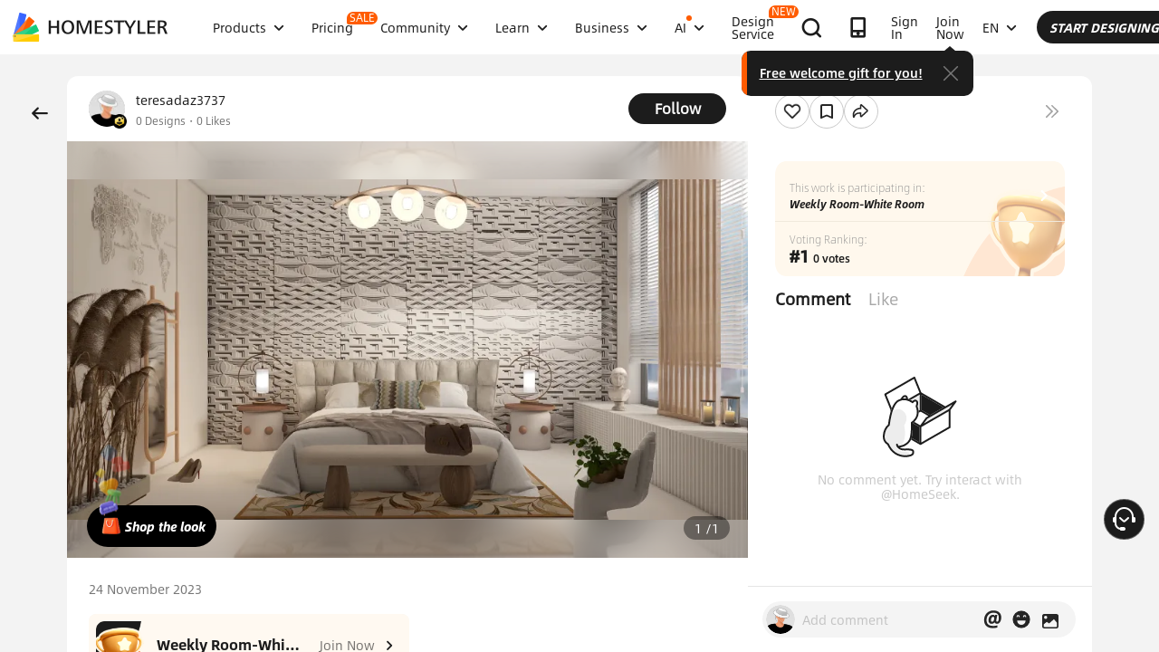

--- FILE ---
content_type: text/html; charset=utf-8
request_url: https://www.google.com/recaptcha/api2/aframe
body_size: 181
content:
<!DOCTYPE HTML><html><head><meta http-equiv="content-type" content="text/html; charset=UTF-8"></head><body><script nonce="iPK2DgC8la7ireolyDvRLQ">/** Anti-fraud and anti-abuse applications only. See google.com/recaptcha */ try{var clients={'sodar':'https://pagead2.googlesyndication.com/pagead/sodar?'};window.addEventListener("message",function(a){try{if(a.source===window.parent){var b=JSON.parse(a.data);var c=clients[b['id']];if(c){var d=document.createElement('img');d.src=c+b['params']+'&rc='+(localStorage.getItem("rc::a")?sessionStorage.getItem("rc::b"):"");window.document.body.appendChild(d);sessionStorage.setItem("rc::e",parseInt(sessionStorage.getItem("rc::e")||0)+1);localStorage.setItem("rc::h",'1768480025911');}}}catch(b){}});window.parent.postMessage("_grecaptcha_ready", "*");}catch(b){}</script></body></html>

--- FILE ---
content_type: application/javascript
request_url: https://gj.mmstat.com/eg.js?t=1768480011268
body_size: 81
content:
window.goldlog=(window.goldlog||{});goldlog.Etag="C8vvIfwtQisCARLgHnPD9n0g";goldlog.stag=2;

--- FILE ---
content_type: application/javascript
request_url: https://cdn-publish-filemanager.homestyler.com/prod/_homestyler/_nuxt/dist/client/4c45584.js
body_size: 10112
content:
!function(e){function a(a){for(var s,c,i=a[0],g=a[1],n=a[2],p=0,o=[];p<i.length;p++)c=i[p],Object.prototype.hasOwnProperty.call(b,c)&&b[c]&&o.push(b[c][0]),b[c]=0;for(s in g)Object.prototype.hasOwnProperty.call(g,s)&&(e[s]=g[s]);for(r&&r(a);o.length;)o.shift()();return f.push.apply(f,n||[]),d()}function d(){for(var e,a=0;a<f.length;a++){for(var d=f[a],s=!0,c=1;c<d.length;c++){var g=d[c];0!==b[g]&&(s=!1)}s&&(f.splice(a--,1),e=i(i.s=d[0]))}return e}var s={},c={199:0},b={199:0},f=[];function i(a){if(s[a])return s[a].exports;var d=s[a]={i:a,l:!1,exports:{}};return e[a].call(d.exports,d,d.exports,i),d.l=!0,d.exports}i.e=function(e){var a=[],d=function(){try{return document.createElement("link").relList.supports("preload")}catch(e){return!1}}(),s=!1;c[e]?a.push(c[e]):0!==c[e]&&{0:1,1:1,4:1,11:1,12:1,28:1,29:1,30:1,31:1,32:1,33:1,34:1,35:1,36:1,37:1,38:1,39:1,40:1,41:1,42:1,43:1,44:1,45:1,46:1,47:1,48:1,49:1,50:1,51:1,52:1,53:1,54:1,55:1,56:1,57:1,58:1,59:1,60:1,61:1,62:1,63:1,64:1,65:1,66:1,67:1,68:1,69:1,70:1,71:1,72:1,73:1,74:1,75:1,76:1,77:1,78:1,79:1,80:1,81:1,82:1,83:1,84:1,85:1,86:1,89:1,90:1,91:1,92:1,93:1,94:1,95:1,96:1,97:1,98:1,99:1,100:1,101:1,102:1,103:1,104:1,105:1,106:1,107:1,108:1,109:1,110:1,111:1,112:1,113:1,114:1,115:1,116:1,117:1,118:1,119:1,121:1,123:1,124:1,125:1,126:1,127:1,128:1,129:1,130:1,131:1,133:1,134:1,135:1,136:1,137:1,138:1,139:1,140:1,142:1,143:1,144:1,145:1,146:1,147:1,148:1,149:1,150:1,152:1,153:1,154:1,155:1,156:1,159:1,160:1,162:1,163:1,164:1,165:1,166:1,167:1,169:1,170:1,172:1,174:1,175:1,176:1,177:1,178:1,179:1,180:1,181:1,182:1,183:1,184:1,185:1,186:1,187:1,188:1,189:1,190:1,191:1,192:1,193:1,194:1,195:1,196:1,201:1}[e]&&a.push(c[e]=new Promise(function(a,b){for(var f=({0:"default-common",1:"components-global-async",3:"vendors/vconsole",4:"myRenderModal",6:"IMChatBox",7:"aiapp-config",10:"commons/IMChatBox",11:"components-global-fake3d-header",12:"components/launch-btn",13:"lang-businessMaps",14:"lang-virtualStudioMaps",15:"maps-lang-ar",16:"maps-lang-cn",17:"maps-lang-de",18:"maps-lang-en",19:"maps-lang-es",20:"maps-lang-fr",21:"maps-lang-id",22:"maps-lang-it",23:"maps-lang-ja",24:"maps-lang-kr",25:"maps-lang-pt",26:"maps-lang-ru",27:"maps-lang-tw",28:"pages/_id",29:"pages/_id/collects",30:"pages/_id/designs",31:"pages/_id/designservices",32:"pages/_id/likes",33:"pages/_id/portfolio/_pid",34:"pages/_id/portfolio/index",35:"pages/_id/stories",36:"pages/about",37:"pages/about/agreement",38:"pages/about/business",39:"pages/about/check",40:"pages/about/privacy",41:"pages/about/story",42:"pages/about/updates",43:"pages/aboutEmail/emailChangedResult",44:"pages/aboutEmail/emailUnsubscribeResult",45:"pages/ai-credit-history",46:"pages/ai-interior-design-detail/_keywords",47:"pages/ai-material/album",48:"pages/ai-material/index",49:"pages/ai-modeler/album",50:"pages/ai-modeler/generate",51:"pages/ai-modeler/index",52:"pages/ai-modeler/viewer",53:"pages/ai-mood-board/album",54:"pages/ai-mood-board/generate",55:"pages/ai-mood-board/index",56:"pages/ai-mood-board/viewer",57:"pages/ai-painter/album",58:"pages/ai-painter/h5",59:"pages/ai-painter/index",60:"pages/ai-painter/viewer",61:"pages/ai-planner/album",62:"pages/ai-planner/h5",63:"pages/ai-planner/index",64:"pages/ai-planner/viewer",65:"pages/ai-room-design/album",66:"pages/ai-room-design/index",67:"pages/ai-room-design/result",68:"pages/aida-rate/index",69:"pages/article/_keywords",70:"pages/article/index",71:"pages/asset-market/index",72:"pages/autoRenew/result",73:"pages/badge/_id",74:"pages/blog",75:"pages/blog/_id",76:"pages/blog/category/_id",77:"pages/blog/tag/_id",78:"pages/business/furniture-industry",79:"pages/business/index",80:"pages/business/myorder",81:"pages/business/result",82:"pages/business/virtualStudio",83:"pages/challenge-group/_id",84:"pages/challenge-share/_id",85:"pages/challenge/_id",86:"pages/challenge/index",87:"pages/collection-model-share/_id",88:"pages/collection-post-share/_id",89:"pages/community-ranking-list/index",90:"pages/community/editProject/_id",91:"pages/community/mobile-design/_id",92:"pages/community/mobile-share/_id",93:"pages/community/project-list",94:"pages/consult",95:"pages/design-feature/index",96:"pages/design-ideas-styler/_id",97:"pages/design-ideas-tag-share/_tag",98:"pages/design-ideas-tag/_tag",99:"pages/design-ideas/_keywords",100:"pages/design-service/index",101:"pages/design-service/result",102:"pages/design-styler/index",103:"pages/design-template/_keyword",104:"pages/design-template/index",105:"pages/designAward/registration",106:"pages/designers/index",107:"pages/fake3dExample",108:"pages/forum",109:"pages/forum/add",110:"pages/forum/index",111:"pages/forum/notification",112:"pages/forum/view/_id",113:"pages/gallery/_id",114:"pages/gallery/index",115:"pages/index",116:"pages/landing/_id",117:"pages/learn-help",118:"pages/learn-search",119:"pages/learn/_category",120:"pages/mgm",121:"pages/mgm/index",122:"pages/model/result",123:"pages/model/uploadModel",124:"pages/modelLibrary/detail/_id",125:"pages/modelLibrary/index",126:"pages/modelLibrary/result",127:"pages/myPoint",128:"pages/mybadge",129:"pages/mycoupon/index",130:"pages/mydesigns",131:"pages/mymodels",132:"pages/mypoint/result",133:"pages/new/_id",134:"pages/new/index",135:"pages/news/_category/_subcategory",136:"pages/openShared",137:"pages/pano/index",138:"pages/partner/agreement",139:"pages/partner/dashboard",140:"pages/partner/index",141:"pages/payPal/result",142:"pages/payebanx/index",143:"pages/post-share/index",144:"pages/post-vote/index",145:"pages/pricing/index",146:"pages/pricing/market",147:"pages/pricing/portfolio",148:"pages/pricing/redeem",149:"pages/pricing/resources",150:"pages/pricing/special-offer",151:"pages/privacy-static",152:"pages/privacy-static/cancellation",153:"pages/privacy-static/contest",154:"pages/privacy-static/index",155:"pages/privacy-static/member",156:"pages/profile",157:"pages/projectDetail/_id",158:"pages/publish/design",159:"pages/publish/post",160:"pages/room-design-app/index",161:"pages/s/_id",162:"pages/search/challenge/_keywords",163:"pages/search/design/_keywords",164:"pages/search/designer/_keywords",165:"pages/search/hashtag/_keywords",166:"pages/search/house-plans/_keywords",167:"pages/search/tutorial/_keywords",168:"pages/shejijia-test/index",169:"pages/solution/_id",170:"pages/studentdiscount",171:"pages/styler/result",172:"pages/subscription",173:"pages/template/result",174:"pages/topics/index",175:"pages/user-share/_id",176:"pages/user/_id",177:"pages/user/_id/collects",178:"pages/user/_id/designs",179:"pages/user/_id/designservices",180:"pages/user/_id/likes",181:"pages/user/_id/portfolio/_pid",182:"pages/user/_id/portfolio/index",183:"pages/user/_id/stories",184:"pages/video-share/_id",185:"pages/video/index",186:"pages/wish-designs/index",187:"pages/workspace",188:"pages/workspace/designlike",189:"pages/workspace/designservices",190:"pages/workspace/mycollects",191:"pages/workspace/mydesigns",192:"pages/workspace/mymodels",193:"pages/workspace/myposts",194:"pages/workspace/mysubscription",195:"pages/workspace/portfolio/_id",196:"pages/workspace/portfolio/index",197:"pre-config",198:"prod-config",201:"vendors/IMChatBox",202:"vendors/msms-lang-ar",203:"vendors/msms-lang-cn",204:"vendors/msms-lang-de",205:"vendors/msms-lang-en",206:"vendors/msms-lang-es",207:"vendors/msms-lang-fr",208:"vendors/msms-lang-id",209:"vendors/msms-lang-it",210:"vendors/msms-lang-ja",211:"vendors/msms-lang-ko",212:"vendors/msms-lang-pl",213:"vendors/msms-lang-pt",214:"vendors/msms-lang-ru",215:"vendors/msms-lang-tw",216:"vendors/msms2-lang-ar",217:"vendors/msms2-lang-cn",218:"vendors/msms2-lang-de",219:"vendors/msms2-lang-en",220:"vendors/msms2-lang-es",221:"vendors/msms2-lang-fr",222:"vendors/msms2-lang-id",223:"vendors/msms2-lang-it",224:"vendors/msms2-lang-ja",225:"vendors/msms2-lang-ko",226:"vendors/msms2-lang-pl",227:"vendors/msms2-lang-pt",228:"vendors/msms2-lang-ru",229:"vendors/msms2-lang-tw",230:"vendors/pinyin"}[e]||e)+"."+{0:"351e7d6658cdc5cc6301",1:"098a2fde436c5d48b29d",3:"31d6cfe0d16ae931b73c",4:"886342ed52cd8c8b59ec",6:"31d6cfe0d16ae931b73c",7:"31d6cfe0d16ae931b73c",10:"31d6cfe0d16ae931b73c",11:"50356a73f96fbd368d2f",12:"6ed8022e92393c930e34",13:"31d6cfe0d16ae931b73c",14:"31d6cfe0d16ae931b73c",15:"31d6cfe0d16ae931b73c",16:"31d6cfe0d16ae931b73c",17:"31d6cfe0d16ae931b73c",18:"31d6cfe0d16ae931b73c",19:"31d6cfe0d16ae931b73c",20:"31d6cfe0d16ae931b73c",21:"31d6cfe0d16ae931b73c",22:"31d6cfe0d16ae931b73c",23:"31d6cfe0d16ae931b73c",24:"31d6cfe0d16ae931b73c",25:"31d6cfe0d16ae931b73c",26:"31d6cfe0d16ae931b73c",27:"31d6cfe0d16ae931b73c",28:"429087ebc726dc12761d",29:"77f6c58a351d9b1254d0",30:"44e4364233316c6d328f",31:"63bdae6f19f58d6ef665",32:"9834fefcbdf4ea8474d3",33:"7ca9bc2c6cfa66dbd6ab",34:"1a858c196397fa93e4c5",35:"707c39a47d05f2993fd8",36:"afd02e24883e1548e881",37:"268bbaff102f00b4bc8a",38:"6c820018ee68160f4472",39:"ed18f1750a888e6c2628",40:"ecd24a8ba29b0d5c27a7",41:"1b16295b9f07cc55173f",42:"1e8d2b2ffb32e0f2ecbe",43:"a507bf52a7b519b38d06",44:"f9b545f51ef2cd7c0502",45:"9563ee82e1014590cb43",46:"f7b6383a593a1f521c68",47:"a80d2a74361cfe78190b",48:"0285680b356818dc8d28",49:"437f76f17b85bd39ed98",50:"65c7c3f658e73710870a",51:"d356578523406dc38aba",52:"b257530314695355913f",53:"64719f2ab49b0c8789e8",54:"65c7c3f658e73710870a",55:"03290dea7fa2721e0196",56:"08bf189bbcf16e96366b",57:"a0654f27b76fc102269f",58:"f871215b8e94616e75b8",59:"1556a44366d69f035cb8",60:"3019594efb9d97a9b72d",61:"6690ceb71bb30abd75cb",62:"5f4b2862a65412bc2ee3",63:"413a84638bbe566df96c",64:"94cde68ae01f154a0acc",65:"07f403e7e747f557fe13",66:"3156d22b79536a48577e",67:"fbf75a322e17e930b3c3",68:"43056d9e3dbfb59445aa",69:"a9b1cdcf914c08ee8e3d",70:"10040646078bd44a6479",71:"42f4afcdf418862f3f8a",72:"630c6e5248793153e0a5",73:"460e5dd362d09263e941",74:"1171be932e2482481909",75:"29f06d0b5a500dd474e4",76:"47a85f5d488dc98f425d",77:"90d49381cdd794e074b2",78:"539c3c4be65f24699466",79:"fb4c237730d997d4012d",80:"9c2d4be558f6fda4e977",81:"859a694e5508da4f5b51",82:"b1d2a7bae3ce198129e9",83:"32ce82825c1b098b2b81",84:"b3a52d1debde6c0e044f",85:"cc3661ab01e673971463",86:"6e74798f66e1ab97bc09",87:"31d6cfe0d16ae931b73c",88:"31d6cfe0d16ae931b73c",89:"7ac512e63063ec3ac3bf",90:"8224bd624fc95ed8afd7",91:"c31c677ab3ce83c0b192",92:"29b1a8c8911a53ef0494",93:"9a8c887a8bc78cffff9b",94:"773d4bc119961d5be521",95:"169bbe581ba1e6a56b75",96:"90969649e8d2503612e7",97:"c616279c1eec4f4826ae",98:"197a14c7323e1c778c5b",99:"e79756c1756dad699e03",100:"ae58dce7e8fe49fe67b4",101:"c875f58a7d7904f0caea",102:"e0cf030bc91a99a5eb4c",103:"d0ed1a21cd9f95726acb",104:"a3f35930981c2a4749ed",105:"70d85a8befea5f06d1d9",106:"d59490d22faf630317d2",107:"8988e40f833102f4a6f3",108:"22f9e36ef2b33cf1e4d2",109:"cb076cbaba7ee12f2f85",110:"1b03397b8e5020b2941a",111:"3b41b5a9f6eecef18fcc",112:"145b17349cc0dd185210",113:"0b5c33c73ab8518b75d5",114:"a9a2987b537244cfbb82",115:"4ff5ea560c3c82cb4bd0",116:"8ba3fa4b4334f4c1d4bc",117:"da71b3610c80310a3313",118:"43a778cd6831f6b866d2",119:"612edabeb6aca041a4ce",120:"31d6cfe0d16ae931b73c",121:"268ee184064146bcc8fd",122:"31d6cfe0d16ae931b73c",123:"4a31219dd5a9cd03e446",124:"0509bf2cc00bdec9cc93",125:"db1ad000906c7c8438f1",126:"e8259f88698774621a07",127:"05d8b89062b231b33627",128:"521a21217360f2f09970",129:"46f34a53d15102129388",130:"4641d47d0649e19b1c86",131:"f4ffa1abdbb935c1c54a",132:"31d6cfe0d16ae931b73c",133:"be5d68365471f685fa06",134:"2057f03639643bdcb84d",135:"1d57db67e53217e0de29",136:"f39539e4d0254bd93ee4",137:"69b0a8a5f7fcb02f7fb3",138:"186bcd80462e3d6393b0",139:"ddbd9449e49209754063",140:"2dd002f927e545bb9198",141:"31d6cfe0d16ae931b73c",142:"a3c4c98a552ec8fee0a7",143:"3b20118d9071f004d6cb",144:"3b20118d9071f004d6cb",145:"537632a563faed03f89c",146:"fbf1c99c83929654940c",147:"b9dd3fc3970411ae22a4",148:"fbf1c99c83929654940c",149:"3e550670a82f5f42b2a0",150:"82423cb948b10797cf28",151:"31d6cfe0d16ae931b73c",152:"a5b03c058027d072b45a",153:"07b8b0057f93b8741275",154:"afd02e24883e1548e881",155:"c8d26b67e7c3dffa3526",156:"7dd343bbc905b49f088c",157:"31d6cfe0d16ae931b73c",158:"31d6cfe0d16ae931b73c",159:"442a26706f97f77d2fa7",160:"f90a811d92a219cde6db",161:"31d6cfe0d16ae931b73c",162:"b185cbe91a144ec6e896",163:"450a24f50aecf3691e91",164:"9c8382a51b468d3d5222",165:"309d61191bbd941dd0bc",166:"832ec08be6696b98d84f",167:"2b700d7a2847c2b7b408",168:"31d6cfe0d16ae931b73c",169:"adf80586952174c2ee96",170:"5988a2ac93a14be38d2e",171:"31d6cfe0d16ae931b73c",172:"4cc937e0bd1e33a48ac7",173:"31d6cfe0d16ae931b73c",174:"0c572efb2b98098b5fbc",175:"51450426019c4017a6ef",176:"a9aca4a1f7876d12ee35",177:"5038b28805d3826a2885",178:"9b59e204075b8bb4e28a",179:"e284102393d73f31406b",180:"ec238f88522f8aaee6db",181:"779bd7f409dca0276b79",182:"a4695dd00220d8b921f1",183:"3f608cd686f3e53e005f",184:"edf7a1d56aa0845c9e52",185:"c3237b8503c78f4e6113",186:"cc1fb36445689dd90131",187:"0c54b3bde0bfb05ca74c",188:"24a90372b3b2587fb9ba",189:"a2718c5c81d881cfbc4e",190:"3a03b7c1661e06cd55cc",191:"bdd5c4efffba56fabc9a",192:"be9ddd4c3c58dd37c1d1",193:"a17894eb0c420abc92de",194:"20ebd5c9522aefe4260a",195:"56087e8de9955457dec0",196:"4be7b3207a52da0213e0",197:"31d6cfe0d16ae931b73c",198:"31d6cfe0d16ae931b73c",201:"f6a544d945d4a49ea16b",202:"31d6cfe0d16ae931b73c",203:"31d6cfe0d16ae931b73c",204:"31d6cfe0d16ae931b73c",205:"31d6cfe0d16ae931b73c",206:"31d6cfe0d16ae931b73c",207:"31d6cfe0d16ae931b73c",208:"31d6cfe0d16ae931b73c",209:"31d6cfe0d16ae931b73c",210:"31d6cfe0d16ae931b73c",211:"31d6cfe0d16ae931b73c",212:"31d6cfe0d16ae931b73c",213:"31d6cfe0d16ae931b73c",214:"31d6cfe0d16ae931b73c",215:"31d6cfe0d16ae931b73c",216:"31d6cfe0d16ae931b73c",217:"31d6cfe0d16ae931b73c",218:"31d6cfe0d16ae931b73c",219:"31d6cfe0d16ae931b73c",220:"31d6cfe0d16ae931b73c",221:"31d6cfe0d16ae931b73c",222:"31d6cfe0d16ae931b73c",223:"31d6cfe0d16ae931b73c",224:"31d6cfe0d16ae931b73c",225:"31d6cfe0d16ae931b73c",226:"31d6cfe0d16ae931b73c",227:"31d6cfe0d16ae931b73c",228:"31d6cfe0d16ae931b73c",229:"31d6cfe0d16ae931b73c",230:"31d6cfe0d16ae931b73c"}[e]+".css",g=i.p+f,n=document.getElementsByTagName("link"),p=0;p<n.length;p++){var r=(t=n[p]).getAttribute("data-href")||t.getAttribute("href");if(!("stylesheet"!==t.rel&&"preload"!==t.rel||r!==f&&r!==g))return s=!0,a()}var o=document.getElementsByTagName("style");for(p=0;p<o.length;p++){var t;if((r=(t=o[p]).getAttribute("data-href"))===f||r===g)return a()}var l=document.createElement("link");l.rel=d?"preload":"stylesheet",d?l.as="style":l.type="text/css",l.onload=a,l.onerror=function(a){var d=a&&a.target&&a.target.src||g,s=new Error("Loading CSS chunk "+e+" failed.\n("+d+")");s.code="CSS_CHUNK_LOAD_FAILED",s.request=d,delete c[e],l.parentNode.removeChild(l),b(s)},l.href=g,document.getElementsByTagName("head")[0].appendChild(l)}).then(function(){if(c[e]=0,!s&&d){var a=document.createElement("link");a.href=i.p+""+({0:"default-common",1:"components-global-async",3:"vendors/vconsole",4:"myRenderModal",6:"IMChatBox",7:"aiapp-config",10:"commons/IMChatBox",11:"components-global-fake3d-header",12:"components/launch-btn",13:"lang-businessMaps",14:"lang-virtualStudioMaps",15:"maps-lang-ar",16:"maps-lang-cn",17:"maps-lang-de",18:"maps-lang-en",19:"maps-lang-es",20:"maps-lang-fr",21:"maps-lang-id",22:"maps-lang-it",23:"maps-lang-ja",24:"maps-lang-kr",25:"maps-lang-pt",26:"maps-lang-ru",27:"maps-lang-tw",28:"pages/_id",29:"pages/_id/collects",30:"pages/_id/designs",31:"pages/_id/designservices",32:"pages/_id/likes",33:"pages/_id/portfolio/_pid",34:"pages/_id/portfolio/index",35:"pages/_id/stories",36:"pages/about",37:"pages/about/agreement",38:"pages/about/business",39:"pages/about/check",40:"pages/about/privacy",41:"pages/about/story",42:"pages/about/updates",43:"pages/aboutEmail/emailChangedResult",44:"pages/aboutEmail/emailUnsubscribeResult",45:"pages/ai-credit-history",46:"pages/ai-interior-design-detail/_keywords",47:"pages/ai-material/album",48:"pages/ai-material/index",49:"pages/ai-modeler/album",50:"pages/ai-modeler/generate",51:"pages/ai-modeler/index",52:"pages/ai-modeler/viewer",53:"pages/ai-mood-board/album",54:"pages/ai-mood-board/generate",55:"pages/ai-mood-board/index",56:"pages/ai-mood-board/viewer",57:"pages/ai-painter/album",58:"pages/ai-painter/h5",59:"pages/ai-painter/index",60:"pages/ai-painter/viewer",61:"pages/ai-planner/album",62:"pages/ai-planner/h5",63:"pages/ai-planner/index",64:"pages/ai-planner/viewer",65:"pages/ai-room-design/album",66:"pages/ai-room-design/index",67:"pages/ai-room-design/result",68:"pages/aida-rate/index",69:"pages/article/_keywords",70:"pages/article/index",71:"pages/asset-market/index",72:"pages/autoRenew/result",73:"pages/badge/_id",74:"pages/blog",75:"pages/blog/_id",76:"pages/blog/category/_id",77:"pages/blog/tag/_id",78:"pages/business/furniture-industry",79:"pages/business/index",80:"pages/business/myorder",81:"pages/business/result",82:"pages/business/virtualStudio",83:"pages/challenge-group/_id",84:"pages/challenge-share/_id",85:"pages/challenge/_id",86:"pages/challenge/index",87:"pages/collection-model-share/_id",88:"pages/collection-post-share/_id",89:"pages/community-ranking-list/index",90:"pages/community/editProject/_id",91:"pages/community/mobile-design/_id",92:"pages/community/mobile-share/_id",93:"pages/community/project-list",94:"pages/consult",95:"pages/design-feature/index",96:"pages/design-ideas-styler/_id",97:"pages/design-ideas-tag-share/_tag",98:"pages/design-ideas-tag/_tag",99:"pages/design-ideas/_keywords",100:"pages/design-service/index",101:"pages/design-service/result",102:"pages/design-styler/index",103:"pages/design-template/_keyword",104:"pages/design-template/index",105:"pages/designAward/registration",106:"pages/designers/index",107:"pages/fake3dExample",108:"pages/forum",109:"pages/forum/add",110:"pages/forum/index",111:"pages/forum/notification",112:"pages/forum/view/_id",113:"pages/gallery/_id",114:"pages/gallery/index",115:"pages/index",116:"pages/landing/_id",117:"pages/learn-help",118:"pages/learn-search",119:"pages/learn/_category",120:"pages/mgm",121:"pages/mgm/index",122:"pages/model/result",123:"pages/model/uploadModel",124:"pages/modelLibrary/detail/_id",125:"pages/modelLibrary/index",126:"pages/modelLibrary/result",127:"pages/myPoint",128:"pages/mybadge",129:"pages/mycoupon/index",130:"pages/mydesigns",131:"pages/mymodels",132:"pages/mypoint/result",133:"pages/new/_id",134:"pages/new/index",135:"pages/news/_category/_subcategory",136:"pages/openShared",137:"pages/pano/index",138:"pages/partner/agreement",139:"pages/partner/dashboard",140:"pages/partner/index",141:"pages/payPal/result",142:"pages/payebanx/index",143:"pages/post-share/index",144:"pages/post-vote/index",145:"pages/pricing/index",146:"pages/pricing/market",147:"pages/pricing/portfolio",148:"pages/pricing/redeem",149:"pages/pricing/resources",150:"pages/pricing/special-offer",151:"pages/privacy-static",152:"pages/privacy-static/cancellation",153:"pages/privacy-static/contest",154:"pages/privacy-static/index",155:"pages/privacy-static/member",156:"pages/profile",157:"pages/projectDetail/_id",158:"pages/publish/design",159:"pages/publish/post",160:"pages/room-design-app/index",161:"pages/s/_id",162:"pages/search/challenge/_keywords",163:"pages/search/design/_keywords",164:"pages/search/designer/_keywords",165:"pages/search/hashtag/_keywords",166:"pages/search/house-plans/_keywords",167:"pages/search/tutorial/_keywords",168:"pages/shejijia-test/index",169:"pages/solution/_id",170:"pages/studentdiscount",171:"pages/styler/result",172:"pages/subscription",173:"pages/template/result",174:"pages/topics/index",175:"pages/user-share/_id",176:"pages/user/_id",177:"pages/user/_id/collects",178:"pages/user/_id/designs",179:"pages/user/_id/designservices",180:"pages/user/_id/likes",181:"pages/user/_id/portfolio/_pid",182:"pages/user/_id/portfolio/index",183:"pages/user/_id/stories",184:"pages/video-share/_id",185:"pages/video/index",186:"pages/wish-designs/index",187:"pages/workspace",188:"pages/workspace/designlike",189:"pages/workspace/designservices",190:"pages/workspace/mycollects",191:"pages/workspace/mydesigns",192:"pages/workspace/mymodels",193:"pages/workspace/myposts",194:"pages/workspace/mysubscription",195:"pages/workspace/portfolio/_id",196:"pages/workspace/portfolio/index",197:"pre-config",198:"prod-config",201:"vendors/IMChatBox",202:"vendors/msms-lang-ar",203:"vendors/msms-lang-cn",204:"vendors/msms-lang-de",205:"vendors/msms-lang-en",206:"vendors/msms-lang-es",207:"vendors/msms-lang-fr",208:"vendors/msms-lang-id",209:"vendors/msms-lang-it",210:"vendors/msms-lang-ja",211:"vendors/msms-lang-ko",212:"vendors/msms-lang-pl",213:"vendors/msms-lang-pt",214:"vendors/msms-lang-ru",215:"vendors/msms-lang-tw",216:"vendors/msms2-lang-ar",217:"vendors/msms2-lang-cn",218:"vendors/msms2-lang-de",219:"vendors/msms2-lang-en",220:"vendors/msms2-lang-es",221:"vendors/msms2-lang-fr",222:"vendors/msms2-lang-id",223:"vendors/msms2-lang-it",224:"vendors/msms2-lang-ja",225:"vendors/msms2-lang-ko",226:"vendors/msms2-lang-pl",227:"vendors/msms2-lang-pt",228:"vendors/msms2-lang-ru",229:"vendors/msms2-lang-tw",230:"vendors/pinyin"}[e]||e)+"."+{0:"351e7d6658cdc5cc6301",1:"098a2fde436c5d48b29d",3:"31d6cfe0d16ae931b73c",4:"886342ed52cd8c8b59ec",6:"31d6cfe0d16ae931b73c",7:"31d6cfe0d16ae931b73c",10:"31d6cfe0d16ae931b73c",11:"50356a73f96fbd368d2f",12:"6ed8022e92393c930e34",13:"31d6cfe0d16ae931b73c",14:"31d6cfe0d16ae931b73c",15:"31d6cfe0d16ae931b73c",16:"31d6cfe0d16ae931b73c",17:"31d6cfe0d16ae931b73c",18:"31d6cfe0d16ae931b73c",19:"31d6cfe0d16ae931b73c",20:"31d6cfe0d16ae931b73c",21:"31d6cfe0d16ae931b73c",22:"31d6cfe0d16ae931b73c",23:"31d6cfe0d16ae931b73c",24:"31d6cfe0d16ae931b73c",25:"31d6cfe0d16ae931b73c",26:"31d6cfe0d16ae931b73c",27:"31d6cfe0d16ae931b73c",28:"429087ebc726dc12761d",29:"77f6c58a351d9b1254d0",30:"44e4364233316c6d328f",31:"63bdae6f19f58d6ef665",32:"9834fefcbdf4ea8474d3",33:"7ca9bc2c6cfa66dbd6ab",34:"1a858c196397fa93e4c5",35:"707c39a47d05f2993fd8",36:"afd02e24883e1548e881",37:"268bbaff102f00b4bc8a",38:"6c820018ee68160f4472",39:"ed18f1750a888e6c2628",40:"ecd24a8ba29b0d5c27a7",41:"1b16295b9f07cc55173f",42:"1e8d2b2ffb32e0f2ecbe",43:"a507bf52a7b519b38d06",44:"f9b545f51ef2cd7c0502",45:"9563ee82e1014590cb43",46:"f7b6383a593a1f521c68",47:"a80d2a74361cfe78190b",48:"0285680b356818dc8d28",49:"437f76f17b85bd39ed98",50:"65c7c3f658e73710870a",51:"d356578523406dc38aba",52:"b257530314695355913f",53:"64719f2ab49b0c8789e8",54:"65c7c3f658e73710870a",55:"03290dea7fa2721e0196",56:"08bf189bbcf16e96366b",57:"a0654f27b76fc102269f",58:"f871215b8e94616e75b8",59:"1556a44366d69f035cb8",60:"3019594efb9d97a9b72d",61:"6690ceb71bb30abd75cb",62:"5f4b2862a65412bc2ee3",63:"413a84638bbe566df96c",64:"94cde68ae01f154a0acc",65:"07f403e7e747f557fe13",66:"3156d22b79536a48577e",67:"fbf75a322e17e930b3c3",68:"43056d9e3dbfb59445aa",69:"a9b1cdcf914c08ee8e3d",70:"10040646078bd44a6479",71:"42f4afcdf418862f3f8a",72:"630c6e5248793153e0a5",73:"460e5dd362d09263e941",74:"1171be932e2482481909",75:"29f06d0b5a500dd474e4",76:"47a85f5d488dc98f425d",77:"90d49381cdd794e074b2",78:"539c3c4be65f24699466",79:"fb4c237730d997d4012d",80:"9c2d4be558f6fda4e977",81:"859a694e5508da4f5b51",82:"b1d2a7bae3ce198129e9",83:"32ce82825c1b098b2b81",84:"b3a52d1debde6c0e044f",85:"cc3661ab01e673971463",86:"6e74798f66e1ab97bc09",87:"31d6cfe0d16ae931b73c",88:"31d6cfe0d16ae931b73c",89:"7ac512e63063ec3ac3bf",90:"8224bd624fc95ed8afd7",91:"c31c677ab3ce83c0b192",92:"29b1a8c8911a53ef0494",93:"9a8c887a8bc78cffff9b",94:"773d4bc119961d5be521",95:"169bbe581ba1e6a56b75",96:"90969649e8d2503612e7",97:"c616279c1eec4f4826ae",98:"197a14c7323e1c778c5b",99:"e79756c1756dad699e03",100:"ae58dce7e8fe49fe67b4",101:"c875f58a7d7904f0caea",102:"e0cf030bc91a99a5eb4c",103:"d0ed1a21cd9f95726acb",104:"a3f35930981c2a4749ed",105:"70d85a8befea5f06d1d9",106:"d59490d22faf630317d2",107:"8988e40f833102f4a6f3",108:"22f9e36ef2b33cf1e4d2",109:"cb076cbaba7ee12f2f85",110:"1b03397b8e5020b2941a",111:"3b41b5a9f6eecef18fcc",112:"145b17349cc0dd185210",113:"0b5c33c73ab8518b75d5",114:"a9a2987b537244cfbb82",115:"4ff5ea560c3c82cb4bd0",116:"8ba3fa4b4334f4c1d4bc",117:"da71b3610c80310a3313",118:"43a778cd6831f6b866d2",119:"612edabeb6aca041a4ce",120:"31d6cfe0d16ae931b73c",121:"268ee184064146bcc8fd",122:"31d6cfe0d16ae931b73c",123:"4a31219dd5a9cd03e446",124:"0509bf2cc00bdec9cc93",125:"db1ad000906c7c8438f1",126:"e8259f88698774621a07",127:"05d8b89062b231b33627",128:"521a21217360f2f09970",129:"46f34a53d15102129388",130:"4641d47d0649e19b1c86",131:"f4ffa1abdbb935c1c54a",132:"31d6cfe0d16ae931b73c",133:"be5d68365471f685fa06",134:"2057f03639643bdcb84d",135:"1d57db67e53217e0de29",136:"f39539e4d0254bd93ee4",137:"69b0a8a5f7fcb02f7fb3",138:"186bcd80462e3d6393b0",139:"ddbd9449e49209754063",140:"2dd002f927e545bb9198",141:"31d6cfe0d16ae931b73c",142:"a3c4c98a552ec8fee0a7",143:"3b20118d9071f004d6cb",144:"3b20118d9071f004d6cb",145:"537632a563faed03f89c",146:"fbf1c99c83929654940c",147:"b9dd3fc3970411ae22a4",148:"fbf1c99c83929654940c",149:"3e550670a82f5f42b2a0",150:"82423cb948b10797cf28",151:"31d6cfe0d16ae931b73c",152:"a5b03c058027d072b45a",153:"07b8b0057f93b8741275",154:"afd02e24883e1548e881",155:"c8d26b67e7c3dffa3526",156:"7dd343bbc905b49f088c",157:"31d6cfe0d16ae931b73c",158:"31d6cfe0d16ae931b73c",159:"442a26706f97f77d2fa7",160:"f90a811d92a219cde6db",161:"31d6cfe0d16ae931b73c",162:"b185cbe91a144ec6e896",163:"450a24f50aecf3691e91",164:"9c8382a51b468d3d5222",165:"309d61191bbd941dd0bc",166:"832ec08be6696b98d84f",167:"2b700d7a2847c2b7b408",168:"31d6cfe0d16ae931b73c",169:"adf80586952174c2ee96",170:"5988a2ac93a14be38d2e",171:"31d6cfe0d16ae931b73c",172:"4cc937e0bd1e33a48ac7",173:"31d6cfe0d16ae931b73c",174:"0c572efb2b98098b5fbc",175:"51450426019c4017a6ef",176:"a9aca4a1f7876d12ee35",177:"5038b28805d3826a2885",178:"9b59e204075b8bb4e28a",179:"e284102393d73f31406b",180:"ec238f88522f8aaee6db",181:"779bd7f409dca0276b79",182:"a4695dd00220d8b921f1",183:"3f608cd686f3e53e005f",184:"edf7a1d56aa0845c9e52",185:"c3237b8503c78f4e6113",186:"cc1fb36445689dd90131",187:"0c54b3bde0bfb05ca74c",188:"24a90372b3b2587fb9ba",189:"a2718c5c81d881cfbc4e",190:"3a03b7c1661e06cd55cc",191:"bdd5c4efffba56fabc9a",192:"be9ddd4c3c58dd37c1d1",193:"a17894eb0c420abc92de",194:"20ebd5c9522aefe4260a",195:"56087e8de9955457dec0",196:"4be7b3207a52da0213e0",197:"31d6cfe0d16ae931b73c",198:"31d6cfe0d16ae931b73c",201:"f6a544d945d4a49ea16b",202:"31d6cfe0d16ae931b73c",203:"31d6cfe0d16ae931b73c",204:"31d6cfe0d16ae931b73c",205:"31d6cfe0d16ae931b73c",206:"31d6cfe0d16ae931b73c",207:"31d6cfe0d16ae931b73c",208:"31d6cfe0d16ae931b73c",209:"31d6cfe0d16ae931b73c",210:"31d6cfe0d16ae931b73c",211:"31d6cfe0d16ae931b73c",212:"31d6cfe0d16ae931b73c",213:"31d6cfe0d16ae931b73c",214:"31d6cfe0d16ae931b73c",215:"31d6cfe0d16ae931b73c",216:"31d6cfe0d16ae931b73c",217:"31d6cfe0d16ae931b73c",218:"31d6cfe0d16ae931b73c",219:"31d6cfe0d16ae931b73c",220:"31d6cfe0d16ae931b73c",221:"31d6cfe0d16ae931b73c",222:"31d6cfe0d16ae931b73c",223:"31d6cfe0d16ae931b73c",224:"31d6cfe0d16ae931b73c",225:"31d6cfe0d16ae931b73c",226:"31d6cfe0d16ae931b73c",227:"31d6cfe0d16ae931b73c",228:"31d6cfe0d16ae931b73c",229:"31d6cfe0d16ae931b73c",230:"31d6cfe0d16ae931b73c"}[e]+".css",a.rel="stylesheet",a.type="text/css",document.body.appendChild(a)}}));var f=b[e];if(0!==f)if(f)a.push(f[2]);else{var g=new Promise(function(a,d){f=b[e]=[a,d]});a.push(f[2]=g);var n,p=document.createElement("script");p.charset="utf-8",p.timeout=120,i.nc&&p.setAttribute("nonce",i.nc),p.src=function(e){return i.p+""+({0:"default-common",1:"components-global-async",3:"vendors/vconsole",4:"myRenderModal",6:"IMChatBox",7:"aiapp-config",10:"commons/IMChatBox",11:"components-global-fake3d-header",12:"components/launch-btn",13:"lang-businessMaps",14:"lang-virtualStudioMaps",15:"maps-lang-ar",16:"maps-lang-cn",17:"maps-lang-de",18:"maps-lang-en",19:"maps-lang-es",20:"maps-lang-fr",21:"maps-lang-id",22:"maps-lang-it",23:"maps-lang-ja",24:"maps-lang-kr",25:"maps-lang-pt",26:"maps-lang-ru",27:"maps-lang-tw",28:"pages/_id",29:"pages/_id/collects",30:"pages/_id/designs",31:"pages/_id/designservices",32:"pages/_id/likes",33:"pages/_id/portfolio/_pid",34:"pages/_id/portfolio/index",35:"pages/_id/stories",36:"pages/about",37:"pages/about/agreement",38:"pages/about/business",39:"pages/about/check",40:"pages/about/privacy",41:"pages/about/story",42:"pages/about/updates",43:"pages/aboutEmail/emailChangedResult",44:"pages/aboutEmail/emailUnsubscribeResult",45:"pages/ai-credit-history",46:"pages/ai-interior-design-detail/_keywords",47:"pages/ai-material/album",48:"pages/ai-material/index",49:"pages/ai-modeler/album",50:"pages/ai-modeler/generate",51:"pages/ai-modeler/index",52:"pages/ai-modeler/viewer",53:"pages/ai-mood-board/album",54:"pages/ai-mood-board/generate",55:"pages/ai-mood-board/index",56:"pages/ai-mood-board/viewer",57:"pages/ai-painter/album",58:"pages/ai-painter/h5",59:"pages/ai-painter/index",60:"pages/ai-painter/viewer",61:"pages/ai-planner/album",62:"pages/ai-planner/h5",63:"pages/ai-planner/index",64:"pages/ai-planner/viewer",65:"pages/ai-room-design/album",66:"pages/ai-room-design/index",67:"pages/ai-room-design/result",68:"pages/aida-rate/index",69:"pages/article/_keywords",70:"pages/article/index",71:"pages/asset-market/index",72:"pages/autoRenew/result",73:"pages/badge/_id",74:"pages/blog",75:"pages/blog/_id",76:"pages/blog/category/_id",77:"pages/blog/tag/_id",78:"pages/business/furniture-industry",79:"pages/business/index",80:"pages/business/myorder",81:"pages/business/result",82:"pages/business/virtualStudio",83:"pages/challenge-group/_id",84:"pages/challenge-share/_id",85:"pages/challenge/_id",86:"pages/challenge/index",87:"pages/collection-model-share/_id",88:"pages/collection-post-share/_id",89:"pages/community-ranking-list/index",90:"pages/community/editProject/_id",91:"pages/community/mobile-design/_id",92:"pages/community/mobile-share/_id",93:"pages/community/project-list",94:"pages/consult",95:"pages/design-feature/index",96:"pages/design-ideas-styler/_id",97:"pages/design-ideas-tag-share/_tag",98:"pages/design-ideas-tag/_tag",99:"pages/design-ideas/_keywords",100:"pages/design-service/index",101:"pages/design-service/result",102:"pages/design-styler/index",103:"pages/design-template/_keyword",104:"pages/design-template/index",105:"pages/designAward/registration",106:"pages/designers/index",107:"pages/fake3dExample",108:"pages/forum",109:"pages/forum/add",110:"pages/forum/index",111:"pages/forum/notification",112:"pages/forum/view/_id",113:"pages/gallery/_id",114:"pages/gallery/index",115:"pages/index",116:"pages/landing/_id",117:"pages/learn-help",118:"pages/learn-search",119:"pages/learn/_category",120:"pages/mgm",121:"pages/mgm/index",122:"pages/model/result",123:"pages/model/uploadModel",124:"pages/modelLibrary/detail/_id",125:"pages/modelLibrary/index",126:"pages/modelLibrary/result",127:"pages/myPoint",128:"pages/mybadge",129:"pages/mycoupon/index",130:"pages/mydesigns",131:"pages/mymodels",132:"pages/mypoint/result",133:"pages/new/_id",134:"pages/new/index",135:"pages/news/_category/_subcategory",136:"pages/openShared",137:"pages/pano/index",138:"pages/partner/agreement",139:"pages/partner/dashboard",140:"pages/partner/index",141:"pages/payPal/result",142:"pages/payebanx/index",143:"pages/post-share/index",144:"pages/post-vote/index",145:"pages/pricing/index",146:"pages/pricing/market",147:"pages/pricing/portfolio",148:"pages/pricing/redeem",149:"pages/pricing/resources",150:"pages/pricing/special-offer",151:"pages/privacy-static",152:"pages/privacy-static/cancellation",153:"pages/privacy-static/contest",154:"pages/privacy-static/index",155:"pages/privacy-static/member",156:"pages/profile",157:"pages/projectDetail/_id",158:"pages/publish/design",159:"pages/publish/post",160:"pages/room-design-app/index",161:"pages/s/_id",162:"pages/search/challenge/_keywords",163:"pages/search/design/_keywords",164:"pages/search/designer/_keywords",165:"pages/search/hashtag/_keywords",166:"pages/search/house-plans/_keywords",167:"pages/search/tutorial/_keywords",168:"pages/shejijia-test/index",169:"pages/solution/_id",170:"pages/studentdiscount",171:"pages/styler/result",172:"pages/subscription",173:"pages/template/result",174:"pages/topics/index",175:"pages/user-share/_id",176:"pages/user/_id",177:"pages/user/_id/collects",178:"pages/user/_id/designs",179:"pages/user/_id/designservices",180:"pages/user/_id/likes",181:"pages/user/_id/portfolio/_pid",182:"pages/user/_id/portfolio/index",183:"pages/user/_id/stories",184:"pages/video-share/_id",185:"pages/video/index",186:"pages/wish-designs/index",187:"pages/workspace",188:"pages/workspace/designlike",189:"pages/workspace/designservices",190:"pages/workspace/mycollects",191:"pages/workspace/mydesigns",192:"pages/workspace/mymodels",193:"pages/workspace/myposts",194:"pages/workspace/mysubscription",195:"pages/workspace/portfolio/_id",196:"pages/workspace/portfolio/index",197:"pre-config",198:"prod-config",201:"vendors/IMChatBox",202:"vendors/msms-lang-ar",203:"vendors/msms-lang-cn",204:"vendors/msms-lang-de",205:"vendors/msms-lang-en",206:"vendors/msms-lang-es",207:"vendors/msms-lang-fr",208:"vendors/msms-lang-id",209:"vendors/msms-lang-it",210:"vendors/msms-lang-ja",211:"vendors/msms-lang-ko",212:"vendors/msms-lang-pl",213:"vendors/msms-lang-pt",214:"vendors/msms-lang-ru",215:"vendors/msms-lang-tw",216:"vendors/msms2-lang-ar",217:"vendors/msms2-lang-cn",218:"vendors/msms2-lang-de",219:"vendors/msms2-lang-en",220:"vendors/msms2-lang-es",221:"vendors/msms2-lang-fr",222:"vendors/msms2-lang-id",223:"vendors/msms2-lang-it",224:"vendors/msms2-lang-ja",225:"vendors/msms2-lang-ko",226:"vendors/msms2-lang-pl",227:"vendors/msms2-lang-pt",228:"vendors/msms2-lang-ru",229:"vendors/msms2-lang-tw",230:"vendors/pinyin"}[e]||e)+"."+{0:"3fd696c5ac60a7ff07bf",1:"b7395ca241c9162c484b",3:"842cfdc75b5670d05352",4:"4ed47739e21fbaf1726a",6:"1c8a453a8fc1244608b8",7:"004dbeff292ca8387ae5",10:"60a963bd87882e2f6945",11:"f77cea91558b6811df6e",12:"6a2fd7b83db61ec800c7",13:"f601d8486cd91a55f6f6",14:"5449eb70dcf55eb0a842",15:"0308c47e3f11865a675f",16:"84a05dc6f5d5bdec61b8",17:"ae1346eaa4de5ba73bb3",18:"cb23a9a3b9a2c998ea89",19:"4833fe9647804918cc87",20:"6b8a39aacf42e19eea9e",21:"44c76001181404ba0698",22:"886c6625cf09b1f94d49",23:"5bfb55a38ad905903597",24:"3c9cf1657228eb6f41f6",25:"509cdbc2a9442b28748c",26:"9b6f4096f6e0c83955ff",27:"0951df6cf2c8a2c62e5b",28:"b35de98c1e5d455a844b",29:"0058ff86a5c968c3dd31",30:"b3d09e50ab8984a5423f",31:"03b6a9fe63a2761c2f1a",32:"685f285a6f097221359b",33:"39164852703015f62180",34:"10331248ad75449a279a",35:"a1d33d65e529f227713e",36:"6812ab22b28796213db4",37:"7acb7a604f45a3f367e2",38:"2ce2e5ad85de1b886319",39:"ac47664d41b0bf1a6327",40:"30a1afb5b87c0bc42858",41:"cbbefe268f317e65238a",42:"c607760987cf45a447a0",43:"dc73b87a041f2f760e74",44:"e88ce22c808323c5c5ee",45:"a2ff66e9309195e3ff6c",46:"24ea32b53bd34613cc99",47:"b4c1d0e3b9373cc33c2f",48:"e6be38c99c1657d11f5b",49:"8a383ce793295f3efb4b",50:"e297f4d7725889a94a1f",51:"fe4eab7a4cc5e253d83a",52:"4dcbe4bab26f0958b83f",53:"b3077ba61187c25d6195",54:"cee7be1b1642731bece4",55:"63f854eedc6a337bd1d7",56:"e03eadfa3ff274e31264",57:"46c2dfffcfb1f4aa4add",58:"bb276f1d6cbe8dec284c",59:"0f1036a4386deceb3ea9",60:"bf559fed6d9d4bfa21d8",61:"1fc16f632a7e97f62f23",62:"3a4f02128dd211109a8c",63:"8ef8fd90de48f86b13db",64:"ec0d6498a92d74350ee6",65:"cacacad56a634bfeea06",66:"d1eda888b6441299abc7",67:"1d2ffc985a3303f08703",68:"90933b972b7c3011c5d7",69:"9b4acf290cb49f2daf0f",70:"f1c121556cf8d935cfd0",71:"8eca7b3cf29be1e07326",72:"fdcac988b0a12152eb38",73:"a4a92b8eb0e88acbc1e3",74:"b4c3041db4d225739c47",75:"3942492cd0c43f0df361",76:"8c600fd72e8804111a26",77:"f16b521f220dffa9cb06",78:"a364942857b8b245bf41",79:"8174d3e0a59df6168613",80:"6334c1aa60c902406e05",81:"73122b44122bead8e556",82:"09d5b18b6ad7e98998a4",83:"ee6794bf7d77553cf76e",84:"ddd71384313d36dad7f5",85:"24ab1fea29005343da25",86:"dc1e6d5aca377324216d",87:"f3b0180542f2df8396f2",88:"044a7c5d2f0e88c2143b",89:"225c47fa49027176388b",90:"c9b201caca05d1018c9f",91:"02ad903c60721075d8e5",92:"891aa1b3f1c2c668d378",93:"6e1ba166ee09beb09b78",94:"bd44f5afd3d6645b9b8b",95:"c4adfc807122e716a9f5",96:"0f25b63795ea22ebc8be",97:"31699dca3f0b852240fa",98:"017c52b5a9bcc42762d8",99:"e6fcfceec1b0b042dd3f",100:"bd74675992b354e33923",101:"b781c6c42f347a187303",102:"8a045aec082fe49108b4",103:"edde57785ef671e12078",104:"a8c37fb8120c4f9cd9e4",105:"2e551cf2bf8b3ab9696d",106:"6cf98223d51686d852be",107:"8eb37a300bb291b87e70",108:"11dd000fbb6035a077e1",109:"c426cf505b675903ab64",110:"40e745148d14c5a36968",111:"43f216100643a4716e3e",112:"d47592c978928e9f6f7e",113:"5676846437adc15ac9ff",114:"b745b3e8653ac33973b2",115:"a318d553dfd8acf42c69",116:"e8e190e776103e9ba275",117:"b9715085e058922a6a91",118:"9382700a63bf055a67ee",119:"2b1a2074dab3a8160c28",120:"3d8e03d0f574e53c0a9d",121:"a8991ae3a0aff5904670",122:"a95c5d4d15b9b410bcac",123:"bb7e883c4253d9313522",124:"7ac9dba35456cb9d6b6d",125:"75ba67e43acc28e3e3fd",126:"77b2c9c6a2311dd89cf1",127:"cc68e4923a3f3856cdda",128:"1521d88fbd4d582c0a26",129:"f8769cd13d7b3311850a",130:"7bd8c30655d6d25ad0fa",131:"3aed57c24c55c701dbc6",132:"c79472d9916e10b7f4de",133:"c51165a174a544236220",134:"22323ccf597e88aa7c67",135:"fd94a79e8de60efd8f5a",136:"0e6690a72d789903a1b8",137:"a66d1391ca50b14f28f4",138:"b2dcc03952b59a8ed9bd",139:"77aa2e109055fe727d9a",140:"5a0c8db2733fc2d1a56a",141:"0912cd411b592fa82231",142:"33cb198a3e076f814d4f",143:"2e76bbf5f5ea8cf632d6",144:"75c59cb0e1ba32cf20e5",145:"c8eae66d39dd0f884e2b",146:"752d70ac22322b8e7bc3",147:"f05241914bf5874afd5f",148:"fff7f5e763cb4a267784",149:"cb4c19593f4dc3cc20d7",150:"68859e772efd82b919fe",151:"5cf371c3d9b64f7133af",152:"7d8fa55716a2b2cb778b",153:"0f2db1fc2dae221e0a0f",154:"6fd4f4818a7c7847766e",155:"fd9f66fea3946ada368f",156:"ef32b7eff9fac0303638",157:"5791b4d723aea162fced",158:"77fbe29d81e0527b65bc",159:"e9eb9362f440f8c5fbf4",160:"c8967120657bc20c6b2f",161:"11faf71204d4ea3b8cb4",162:"5adad0f9435de4bf00f6",163:"e4a9a49ae14b117fbbd6",164:"b7c8e63eb3097d73586e",165:"03d9a3d06290f84b707a",166:"4088d8b8a0edbe1e2c04",167:"a8255b1b5e84761ba1ac",168:"89afdfe126701b75cdfc",169:"5bfbb157254baf7d7db6",170:"d1247c6aaac83a4ff5fe",171:"d10ef1cd4721b7a9b954",172:"2dc9d17fd3f4d6ec5634",173:"748d536b90b058d1cd02",174:"577f9af04d0bad315f84",175:"ea9981da1963f75d98ae",176:"2ea0f7dcbbf62d968b67",177:"2809f476623d77639c74",178:"788764c97ec73ada8285",179:"1068147a9e5c25230359",180:"bb81e67e6dd1fd49ca1f",181:"ae9e2f195922a58cfa67",182:"461aa949a694139ae79b",183:"27aec3f50c29e9b79252",184:"45cc8109ef6c227f2742",185:"e88dc2e8d51dbce800b9",186:"2b367891dae00820368e",187:"2b7abcd5fa8ecd2f944e",188:"66677b9b131720e69947",189:"d29f4d20d9097db14ce3",190:"fb13a12aa6c128477502",191:"dfa7defa71c4aa1d2507",192:"b1b5fd2966f96689f002",193:"fc758aef9a9d19178a5e",194:"4d75687c9377338a25fb",195:"0ab31ad2065b8bec4cc2",196:"fd92967a2ba99288384b",197:"b3a2a14cbfe020ae79ff",198:"d579dffed2aec91d4642",201:"8377b2b0015f0692702e",202:"c8a441034a834993cd2b",203:"4fae7f0cd85e5592b1d7",204:"70ef7f64b18066ce6f8c",205:"a2378a99a2b7f9482290",206:"3f4ffb66a436793d68d9",207:"a50403500c9b382b44c2",208:"4313e3869219c0a46068",209:"18f1029da3d14abe3959",210:"918ff691b660571eb177",211:"53fc051f654ec23356c3",212:"faea84ed5321604907d4",213:"714e065dfc33324ac497",214:"c68b60806200766a2b80",215:"ad617fb29cf11412c5b9",216:"e1cdbb04f3e4c95d80a9",217:"c686e587f0b769f26047",218:"7ee460a9e1de11893af5",219:"fdfd59bd7fa15cdb9390",220:"41365f8236a30389d9fd",221:"76284dafb3a6fe1b388f",222:"92da95fda1fb99952f9a",223:"71363f26dff38bc306d2",224:"cfae86599143e74a7249",225:"fdf06c2674d51ba138c7",226:"61b7d2721ccdbc67c2b9",227:"20fc6846fa8b3bc63f98",228:"7f7c944139654d6a6be6",229:"ceb6c2ca684f6a9b377d",230:"d9daf170ba9f3a00fa5d"}[e]+".js"}(e);var r=new Error;n=function(a){p.onerror=p.onload=null,clearTimeout(o);var d=b[e];if(0!==d){if(d){var s=a&&("load"===a.type?"missing":a.type),c=a&&a.target&&a.target.src;r.message="Loading chunk "+e+" failed.\n("+s+": "+c+")",r.name="ChunkLoadError",r.type=s,r.request=c,d[1](r)}b[e]=void 0}};var o=setTimeout(function(){n({type:"timeout",target:p})},12e4);p.onerror=p.onload=n,document.head.appendChild(p)}return Promise.all(a)},i.m=e,i.c=s,i.d=function(e,a,d){i.o(e,a)||Object.defineProperty(e,a,{enumerable:!0,get:d})},i.r=function(e){"undefined"!=typeof Symbol&&Symbol.toStringTag&&Object.defineProperty(e,Symbol.toStringTag,{value:"Module"}),Object.defineProperty(e,"__esModule",{value:!0})},i.t=function(e,a){if(1&a&&(e=i(e)),8&a)return e;if(4&a&&"object"==typeof e&&e&&e.__esModule)return e;var d=Object.create(null);if(i.r(d),Object.defineProperty(d,"default",{enumerable:!0,value:e}),2&a&&"string"!=typeof e)for(var s in e)i.d(d,s,function(a){return e[a]}.bind(null,s));return d},i.n=function(e){var a=e&&e.__esModule?function(){return e.default}:function(){return e};return i.d(a,"a",a),a},i.o=function(e,a){return Object.prototype.hasOwnProperty.call(e,a)},i.p="https://cdn-publish-filemanager.homestyler.com/prod/_homestyler/_nuxt/dist/client/",i.oe=function(e){throw e};var g=window.webpackJsonp=window.webpackJsonp||[],n=g.push.bind(g);g.push=a,g=g.slice();for(var p=0;p<g.length;p++)a(g[p]);var r=n;d()}([]);

--- FILE ---
content_type: application/javascript;charset=UTF-8
request_url: https://rtg.wewomedia.com/track/code.js
body_size: 1845
content:
window.wewo=window.wewo||[]; var t = window.wewo;
var rtgUrl="https://rtg.wewomedia.com/tr",rtgSendData=(t,e,a)=>{var n=window.XMLHttpRequest;if(!n)return!1;var w=new n;w.open("POST",t,!0),w.setRequestHeader("Content-Type","application/json"),w.onreadystatechange=()=>{XMLHttpRequest.DONE==w.readyState&&(a(),w=null)},w.send(e)};
t.push = function(e) { Array.prototype.push.call(t, e); var rtgCollectData = () => { var a = {}; return a.data = t, JSON.stringify(a) }; rtgSendData(rtgUrl, rtgCollectData(), (() => { }));}
var appendTag=e=>{if(e){var n=document.createRange();n.selectNode(document.getElementsByTagName("body")[0]);var i=n.createContextualFragment(e);document.body.appendChild(i)}};
function appendTrackingPixel(fp){ let url = "https://rtg.wewomedia.com/tr/px.png?"
  url += ("fp=" + encodeURIComponent(fp));
  url += ("&r=" + encodeURIComponent(window.location.toString()));
  appendTag("<img width=\"1\" height=\"1\"   src=" + url + " alt=\"\" style=\"border-style:none;float:left;\">");
}

(function(){
  var prefix = "rtg_";
  var signedUid = "";
  var signedDec = "";
  var userId = "7cf4087c-27c4-432c-99b8-b6daa7011c8d";

  // Store signed state in localStorage for first-party persistence
  try {
    if (signedUid && signedUid !== "") {
      localStorage.setItem(prefix + "uid", signedUid);
    }
    if (signedDec && signedDec !== "") {
      localStorage.setItem(prefix + "dec", signedDec);
    }
  } catch(e) {}

  // Push user event to data layer
  if (typeof ThumbmarkJS == "object") {
    ThumbmarkJS.getFingerprint(false, {"country": "US", "city": "Columbus"}).then(function (e) {
      t.push({ event: "user", uxid: e });
      if (typeof appendTrackingPixel == "function") {
        appendTrackingPixel(e);
      }
    });
  } else {
    t.push({ event: "user", uxid: userId });
  }
})();




--- FILE ---
content_type: application/javascript
request_url: https://gj.mmstat.com/eg.js?t=1768480020291
body_size: -76
content:
window.goldlog=(window.goldlog||{});goldlog.Etag="C8vvIfwtQisCARLgHnPD9n0g";goldlog.stag=1;